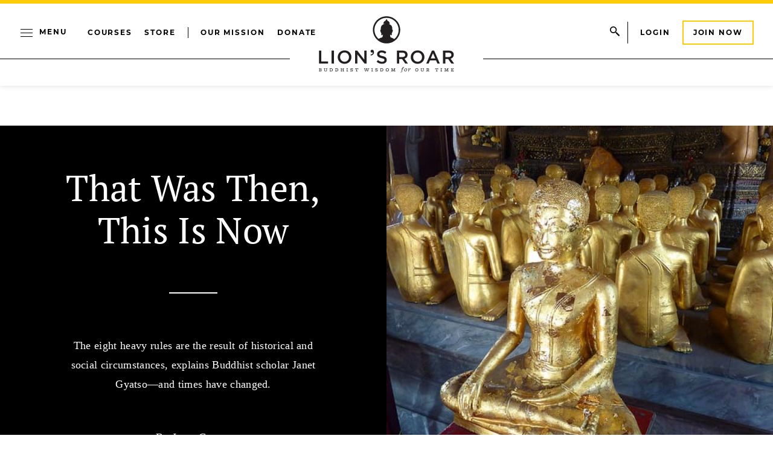

--- FILE ---
content_type: text/html; charset=utf-8
request_url: https://www.google.com/recaptcha/api2/aframe
body_size: 268
content:
<!DOCTYPE HTML><html><head><meta http-equiv="content-type" content="text/html; charset=UTF-8"></head><body><script nonce="k7ZRjB3WwoWe_yW4JUaEEg">/** Anti-fraud and anti-abuse applications only. See google.com/recaptcha */ try{var clients={'sodar':'https://pagead2.googlesyndication.com/pagead/sodar?'};window.addEventListener("message",function(a){try{if(a.source===window.parent){var b=JSON.parse(a.data);var c=clients[b['id']];if(c){var d=document.createElement('img');d.src=c+b['params']+'&rc='+(localStorage.getItem("rc::a")?sessionStorage.getItem("rc::b"):"");window.document.body.appendChild(d);sessionStorage.setItem("rc::e",parseInt(sessionStorage.getItem("rc::e")||0)+1);localStorage.setItem("rc::h",'1768633153621');}}}catch(b){}});window.parent.postMessage("_grecaptcha_ready", "*");}catch(b){}</script></body></html>

--- FILE ---
content_type: text/css; charset=UTF-8
request_url: https://www.lionsroar.com/wp-content/themes/lionsroar/assets/styles/css/bd-article-header.css?ver=1767840973
body_size: 238
content:
.bd-article-header__wrapper {
  position: relative;
  background-color: var(--wp--preset--color--black);
  color: var(--wp--preset--color--white);
  width: 100%;
}

.bd-article-header h1 {
  font-family: var(--wp--preset--font-family--pt-serif);
  position: relative;
  font-size: 1.75rem;
  line-height: 2.25rem;
  padding-bottom: 2rem;
  margin-bottom: 2rem;
  font-style: normal;
}

@media (min-width: 48rem) {
  .bd-article-header h1 {
    font-size: 3.75rem;
    line-height: 4.375rem;
  }
}
.bd-article-header h1:before {
  content: "";
  position: absolute;
  bottom: 0;
  left: 0;
  right: 0;
  margin: auto;
  width: 5rem;
  height: 2px;
  background-color: var(--wp--preset--color--white);
}

.bd-article-header__content {
  padding: 2rem 2rem;
  text-align: center;
}

.bd-article-header__image img {
  display: block;
}

.bd-article-header .caption {
  position: relative;
}

.bd-article-header .caption span {
  display: inline-block;
  margin: 0.5rem 1.25rem 0;
  font-size: 0.875rem;
  line-height: 1.25rem;
}

@media (min-width: 60rem) {
  .bd-article-header .caption {
    text-align: right;
  }
  .bd-article-header .caption span {
    width: calc(50% - 1rem);
    margin: 0.5rem 1.25rem 0 auto;
  }
}
.bd-article-header .caption a {
  color: var(--wp--preset--color--black);
}

.bd-article-header a {
  color: white;
}

.bd-article-header__authors-sec {
  font-size: 1.125rem;
}

.bd-article-header__author {
  margin-top: 1rem;
  margin-bottom: 0;
}

@media (min-width: 60rem) {
  .bd-article-header.right .bd-article-header__wrapper {
    display: flex;
    flex-direction: row-reverse;
  }
  .bd-article-header.right .bd-article-header__wrapper > * {
    width: 50%;
  }
  .bd-article-header.right .bd-article-header__wrapper h1 {
    padding-bottom: 4.375rem;
    margin-bottom: 4.375rem;
  }
  .bd-article-header.right .bd-article-header__wrapper .bd-article-header__image {
    position: relative;
  }
  .bd-article-header.right .bd-article-header__wrapper .bd-article-header__content {
    display: flex;
    flex-direction: column;
    justify-content: center;
    min-height: 37.5rem;
    padding: 4% 8%;
  }
  .bd-article-header.right .bd-article-header__wrapper .bd-article-header__author {
    margin-top: 2rem;
    margin-bottom: 0;
  }
  .bd-article-header.right .bd-article-header__wrapper img {
    display: block;
    position: absolute;
    top: 0;
    left: 0;
    width: 100%;
    height: 100%;
    object-fit: cover;
    object-position: center;
  }
  .bd-article-header.right .bd-article-header__wrapper figure {
    margin: 0;
  }
}
@media (min-width: 60rem) {
  .bd-article-header.full-width .bd-article-header__wrapper h1 {
    padding-bottom: 0;
  }
  .bd-article-header.full-width .bd-article-header__wrapper h1:before {
    display: none;
  }
  .bd-article-header.full-width .bd-article-header__wrapper .bd-article-header__content {
    position: absolute;
    text-align: left;
    bottom: 0;
    z-index: 10;
    padding: 0;
    left: 6.5rem;
    bottom: 5.25rem;
    width: 50%;
  }
  .bd-article-header.full-width .bd-article-header__wrapper .bd-article-header__image {
    position: relative;
    height: 100%;
    min-height: 37.5rem;
  }
  .bd-article-header.full-width .bd-article-header__wrapper .bd-article-header__image:before {
    content: "";
    position: absolute;
    bottom: 0;
    left: 0;
    width: 100%;
    height: 60%;
    z-index: 9;
    background: linear-gradient(to top, hsla(0, 0%, 0%, 0.63) 0%, hsla(0, 0%, 0%, 0.621) 0.8%, hsla(0, 0%, 0%, 0.597) 2.9%, hsla(0, 0%, 0%, 0.562) 6.4%, hsla(0, 0%, 0%, 0.517) 11%, hsla(0, 0%, 0%, 0.464) 16.6%, hsla(0, 0%, 0%, 0.406) 23.1%, hsla(0, 0%, 0%, 0.344) 30.4%, hsla(0, 0%, 0%, 0.281) 38.3%, hsla(0, 0%, 0%, 0.22) 46.7%, hsla(0, 0%, 0%, 0.162) 55.4%, hsla(0, 0%, 0%, 0.11) 64.4%, hsla(0, 0%, 0%, 0.065) 73.5%, hsla(0, 0%, 0%, 0.03) 82.5%, hsla(0, 0%, 0%, 0.008) 91.4%, hsla(0, 0%, 0%, 0) 100%);
  }
  .bd-article-header.full-width .bd-article-header__wrapper .bd-article-header__image:after {
    content: "";
    position: absolute;
    left: 0;
    top: 0;
    width: 100%;
    height: 100%;
    background-color: var(--wp--preset--color--black);
    opacity: 0.1;
  }
  .bd-article-header.full-width .bd-article-header__wrapper img {
    position: absolute;
    left: 0;
    top: 0;
    width: 100%;
    height: 100%;
    object-fit: cover;
  }
}


--- FILE ---
content_type: text/javascript;charset=utf-8
request_url: https://p1cluster.cxense.com/p1.js
body_size: 101
content:
cX.library.onP1('21bzynt3lfz102hfog02l27vo4');


--- FILE ---
content_type: application/javascript
request_url: https://api-v3.tinypass.com/api/v3/conversion/logAutoMicroConversion?tracking_id=%7Bkpdx%7DAAAAp3UE6CvyagoKMkZsdnhOd3ZwdRIQbWtoeWloN2FqYm92Y3RoahoMRVhGQjdLREJSQk41IiUxODA4aGU4MGJzLTAwMDAzNnVhbzBvNTVlMDBmcHFjMXE4NjU4KiBzaG93UmVjb21tZW5kYXRpb25zUFhMVlk3VjNaWTI2OFISdi1rAPAZODk0ZjJmcWdkd1oNMTguMTg4LjQxLjEyMWIDZG1jaL-JsssGcAR4GA&event_type=EXTERNAL_EVENT&event_group_id=init&custom_params=%7B%22source%22%3A%22CX%22%7D&cookie_consents=null&previous_user_segments=null&user_state=anon&browser_id=mkhyih7b4aykrq8c&page_title=That%20Was%20Then%2C%20This%20Is%20Now&url=https%3A%2F%2Fwww.lionsroar.com%2Fthat-was-then-this-is-now%2F&page_view_id=mkhyih7ajbovcthj&content_author=Lilly%20Greenblatt&content_created=1281481080000&tags=Buddhadharma%20-%20Summer%20%26%23039%3B10&content_type=article&callback=jsonp8482
body_size: -268
content:
jsonp8482({
  "code" : 0,
  "ts" : 1768633152
});

--- FILE ---
content_type: text/javascript;charset=utf-8
request_url: https://api.cxense.com/public/widget/data?json=%7B%22context%22%3A%7B%22referrer%22%3A%22%22%2C%22neighborRemovalKeys%22%3A%5B%22id%22%5D%2C%22neighbors%22%3A%5B%5D%2C%22categories%22%3A%7B%22testgroup%22%3A%2222%22%7D%2C%22parameters%22%3A%5B%7B%22key%22%3A%22userState%22%2C%22value%22%3A%22anon%22%7D%2C%7B%22key%22%3A%22testgroup%22%2C%22value%22%3A%2222%22%7D%5D%2C%22autoRefresh%22%3Afalse%2C%22url%22%3A%22https%3A%2F%2Fwww.lionsroar.com%2Fthat-was-then-this-is-now%2F%22%2C%22browserTimezone%22%3A%220%22%7D%2C%22widgetId%22%3A%226a0757aed12908df8228cbb5893d5a428247425e%22%2C%22user%22%3A%7B%22ids%22%3A%7B%22usi%22%3A%22mkhyih7b4aykrq8c%22%7D%7D%2C%22prnd%22%3A%22mkhyih7ajbovcthj%22%7D&media=javascript&sid=1137486932042357976&widgetId=6a0757aed12908df8228cbb5893d5a428247425e&experienceId=EXFB7KDBRBN5&experienceActionId=showRecommendationsPXLVY7V3ZY268&trackingId=%7Bkpdx%7DAAAAp3UE6CvyagoKMkZsdnhOd3ZwdRIQbWtoeWloN2FqYm92Y3RoahoMRVhGQjdLREJSQk41IiUxODA4aGU4MGJzLTAwMDAzNnVhbzBvNTVlMDBmcHFjMXE4NjU4KiBzaG93UmVjb21tZW5kYXRpb25zUFhMVlk3VjNaWTI2OFISdi1rAPAZODk0ZjJmcWdkd1oNMTguMTg4LjQxLjEyMWIDZG1jaL-JsssGcAR4GA&resizeToContentSize=true&useSecureUrls=true&usi=mkhyih7b4aykrq8c&rnd=258640846&prnd=mkhyih7ajbovcthj&tzo=0&experienceId=EXFB7KDBRBN5&callback=cXJsonpCB1
body_size: 7742
content:
/**/
cXJsonpCB1({"httpStatus":200,"response":{"items":[{"dominantimage":"https://www.lionsroar.com/wp-content/uploads/2025/05/fredrick-suwandi-cHJKmPU5t7c-unsplash-scaled.jpg","dominantthumbnail":"https://content-thumbnail.cxpublic.com/content/dominantthumbnail/adf02afb07bc203512ac8ac7ce0ab05ccce6be1f.jpg?694d0c10","description":"Yongey Mingyur Rinpoche shares a teaching on Buddhism’s Four Foundations of Mindfulness — form, feeling, mind, and phenomena — and how they lead us to experience the deeply analytical insights found in the Abhidharma, known more colloquially as “Buddhist psychology.”","campaign":"1","testId":"4","id":"adf02afb07bc203512ac8ac7ce0ab05ccce6be1f","collection":"BD articles","placement":"6","title":"Four Ways Mindfulness Can Transform an Unhealthy Sense of Self","click_url":"https://api.cxense.com/public/widget/click/[base64]","url":"https://www.lionsroar.com/four-ways-mindfulness-can-transform-an-unhealthy-sense-of-self/"},{"dominantimage":"https://www.lionsroar.com/wp-content/uploads/2023/08/tara-practice-featured-1.png","dominantthumbnail":"https://content-thumbnail.cxpublic.com/content/dominantthumbnail/2b40f63260cfaa112d95748d95f30ad5814a32d1.jpg?69355636","description":"Lama Palden Drolma teaches us how to visualize the deity Green Tara, who embodies our own buddhanature.","campaign":"1","testId":"4","id":"2b40f63260cfaa112d95748d95f30ad5814a32d1","collection":"BD articles","placement":"6","title":"How to Do Green Tara Practice","click_url":"https://api.cxense.com/public/widget/click/[base64]","url":"https://www.lionsroar.com/how-to-do-green-tara-practice/"},{"dominantimage":"https://www.lionsroar.com/wp-content/uploads/2023/08/pemafeatured-2.png","dominantthumbnail":"https://content-thumbnail.cxpublic.com/content/dominantthumbnail/84505f8763f151e9881a0538417ece7f26152502.jpg?695d3e32","description":"If you’re jealous or angry or lonely, says Pema Chödrön, don’t run from the feeling.","campaign":"1","testId":"4","id":"84505f8763f151e9881a0538417ece7f26152502","collection":"BD articles","placement":"6","title":"Showing Up for Your Life","click_url":"https://api.cxense.com/public/widget/click/[base64]","url":"https://www.lionsroar.com/showing-up-for-your-life-september-2011/"},{"dominantimage":"https://www.lionsroar.com/wp-content/uploads/2025/03/feb25abbeylife11.webp","dominantthumbnail":"https://content-thumbnail.cxpublic.com/content/dominantthumbnail/86a1810b650d402d169fd0b63a91ee8f98e5349e.jpg?6949068f","description":"In this interview, originally conducted for the 500th anniversary issue of Humanity Magazine published by Dharma Drum Mountain Taiwan, Ven. Thubten Chodron of Sravasti Abbey reflects on the successes and challenges of building a vibrant Buddhist community in the modern age.","campaign":"1","testId":"4","id":"86a1810b650d402d169fd0b63a91ee8f98e5349e","collection":"BD articles","placement":"6","title":"The Value of Sangha: An Interview with Ven. Thubten Chodron","click_url":"https://api.cxense.com/public/widget/click/[base64]","url":"https://www.lionsroar.com/the-value-of-sangha-an-interview-with-ven-thubten-chodron/"},{"dominantimage":"https://www.lionsroar.com/wp-content/uploads/2025/05/Heart-Sutra-puzzle-by-Chan-Chen-CC-BY-SA-2.0.jpg","dominantthumbnail":"https://content-thumbnail.cxpublic.com/content/dominantthumbnail/af3c28d9bcd3dcfbd15537de70a58121d87110cb.jpg?6964847d","description":"Chan practitioner Mark Van Buren shares his journey from chanting the Heart Sutra without understanding to gradually uncovering its transformative wisdom, exploring the interplay of compassion and wisdom at the heart of this profound text, and how this realization can ease our personal suffering and deepen our spiritual practice.","campaign":"1","testId":"4","id":"af3c28d9bcd3dcfbd15537de70a58121d87110cb","collection":"BD articles","placement":"6","title":"A Chan Student’s Guide to Buddhism’s famed Heart Sutra","click_url":"https://api.cxense.com/public/widget/click/[base64]","url":"https://www.lionsroar.com/a-chan-students-guide-to-buddhisms-famed-heart-sutra/"},{"dominantimage":"https://www.lionsroar.com/wp-content/uploads/2025/04/Screenshot-2025-04-08-at-9.48.05 AM-e1744120824279.png","dominantthumbnail":"https://content-thumbnail.cxpublic.com/content/dominantthumbnail/83a36b5c2906b08a9c1a2e1ca4bf5c0bb7346d00.jpg?695cb16c","description":"The Foundation for the Preservation of Mahayana Tradition (FPMT) has announced that His Holiness the Dalai Lama has confirmed the reincarnation of their founding teacher, Lama Zopa Rinpoche.","campaign":"1","testId":"4","id":"83a36b5c2906b08a9c1a2e1ca4bf5c0bb7346d00","collection":"BD articles","placement":"6","title":"FPMT Announces the Reincarnation of Lama Zopa Rinpoche","click_url":"https://api.cxense.com/public/widget/click/[base64]","url":"https://www.lionsroar.com/fpmt-announces-the-reincarnation-of-lama-zopa-rinpoche/"},{"dominantimage":"https://www.lionsroar.com/wp-content/uploads/2023/08/rake.jpg","dominantthumbnail":"https://content-thumbnail.cxpublic.com/content/dominantthumbnail/39885dd6ab707805fc743a7d7c860684322d8884.jpg?694d7c2b","description":"Karen Maezen Miller on how the domestic practice of ancient Zen masters can lead us to intimate encounters with our own lives. Join Maezen every Wednesday in November for a live meditation on Zoom. See details to join here.","campaign":"1","testId":"4","id":"39885dd6ab707805fc743a7d7c860684322d8884","collection":"BD articles","placement":"6","title":"Do Dishes, Rake Leaves: The Wisdom of the Ancient Homemakers","click_url":"https://api.cxense.com/public/widget/click/[base64]","url":"https://www.lionsroar.com/do-dishes-rake-leaves-and-dont-forget-the-endless-loads-of-laundry/"}],"template":"<div data-cx_jrgp class=\"cx-image-on-left\">\n  <section class=\"section-title\">\n    <span class=\"title\">You May Also Like</span>\n  </section>\n  <!--%\n  var items = data.response.items;\n  for (var i = 0; i < items.length; i++) {\n  var item = items[i];\n  %-->\n  <div class=\"cx-item\">\n    <a tmp:id=\"{{cX.CCE.clickTracker(item)}}\" tmp:href=\"{{item.url}}\" tmp:target=\"_top\" tmp:title=\"{{item.title}}\">\n      <!--% if (item.dominantthumbnail) { %-->\n      <div class=\"image\">\n        <img tmp:srcset=\"{{item.dominantthumbnail}}, {{item.dominantimage}} 2x\" tmp:src=\"{{item.dominantthumbnail}}\" tmp:alt=\"{{item.title}}\" />\n      </div>\n      <!--% } %-->\n      <div class=\"heading-etc\">\n        <h3>{{item.title}}</h3>\n        <p>{{item.description}}</p>\n      </div>\n    </a>\n  </div>\n  <!--% } %-->\n</div>","style":"@import url('https://fonts.googleapis.com/css2?family=Roboto&display=swap');\n@font-face {\n  font-family: Montserrat;\n  src: url(https://www.lionsroar.com/wp-content/themes/lionsroar/assets/fonts/fonts/Montserrat-Regular.ttf);\n  font-weight: normal;\n}\n@font-face {\n  font-family: Montserrat;\n  src: url(https://www.lionsroar.com/wp-content/themes/lionsroar/assets/fonts/fonts/Montserrat-Bold.ttf);\n  font-weight: bold;\n}\n@font-face {\n  font-family: GothamBook;\n  src: url(https://www.lionsroar.com/wp-content/themes/lionsroar/assets/fonts/Gotham-Book.otf);\n  font-weight: normal;\n}\n@font-face {\n  font-family: PT Serif;\n  src: url(https://www.lionsroar.com/wp-content/themes/lionsroar/assets/fonts/pt-serif/pt-serif-regular.woff2);\n  font-weight: normal;\n}\n\n.section-title {\n  border-top: solid 1px #000;\n}\n\n.section-title span {\n  background-color: #000;\n  color: #fff;\n  display: inline-block;\n  font-family: Montserrat, sans-serif;\n  font-size: .625rem;\n  font-weight: 700;\n  letter-spacing: .12rem;\n  line-height: .625rem;\n  padding: .875rem;\n  text-transform: uppercase;\n}\n\n.cx-image-on-left[data-cx_jrgp] {\n  margin: 3rem auto;\n  background: #fff;\n  width: 300px;\n}\n\n.cx-image-on-left[data-cx_jrgp] .cx-item {\n  border-bottom: 1px solid #d9d9d9;\n  margin: 0;\n}\n\n.cx-image-on-left[data-cx_jrgp] a {\n  display: flex;\n  flex-direction: row;\n  padding: 1.25rem 0;\n  text-decoration: none;\n  width: 100%;\n}\n\n.cx-image-on-left[data-cx_jrgp] .cx-item .image {\n  height: 72px;\n  width: 72px;\n}\n\n.cx-image-on-left[data-cx_jrgp] .cx-item .image img {\n  height: 72px;\n  margin-bottom: 0;\n  max-width: none !important;\n  object-fit: cover;\n  width: 72px;\n}\n\n.cx-image-on-left[data-cx_jrgp] .heading-etc {\n  flex: auto;\n  margin-left: 1rem;\n  width: auto;\n}\n\n.cx-image-on-left[data-cx_jrgp] h3 {\n  font-family: PT Serif, Georgia, serif;\n  font-size: 1rem;\n  font-weight: 500;\n  color: #000;\n  margin: 0;\n  line-height: 1.375rem;\n}\n\n.cx-image-on-left[data-cx_jrgp] a:hover h3 {\n  text-decoration: underline;\n  text-decoration-color: #ffcb04;\n  text-underline-offset: .125rem;\n  text-decoration-thickness: .09rem;\n}\n\n.cx-image-on-left[data-cx_jrgp] p {\n  display: none;\n}\n\n@media all and (min-width: 480px) {\n\n  .cx-image-on-left[data-cx_jrgp] {\n    margin: 3rem auto;\n    max-width: 50rem;\n    width: 100%;\n  }\n  \n  .cx-image-on-left[data-cx_jrgp] .cx-item .image {\n    height: 170px;\n    width: 300px;\n  }\n  \n  .cx-image-on-left[data-cx_jrgp] .cx-item .image img {\n    height: 170px;\n    width: 300px;\n  }\n  \n  .cx-image-on-left[data-cx_jrgp] .heading-etc {\n    margin-left: 1.5rem;\n  }\n  \n  .cx-image-on-left[data-cx_jrgp] h3 {\n    font-size: 1.5rem;\n    margin: 0 0 .75rem;\n    line-height: 2rem;\n  }\n  \n  .cx-image-on-left[data-cx_jrgp] a:hover h3 {\n    text-underline-offset: .25rem;\n    text-decoration-thickness: .125rem;\n  }\n\n  .cx-image-on-left[data-cx_jrgp] p {\n    color: #000;\n    display: block;\n    font-family: PT Serif, Georgia, serif;\n    font-size: .875rem;\n    font-weight: 500;\n    margin: 0;\n    line-height: 1.375rem;\n  }\n\n  .cx-image-on-left[data-cx_jrgp] a:hover p {\n    text-decoration: none;\n  }\n\n}","prnd":"mkhyih7ajbovcthj"}})

--- FILE ---
content_type: text/javascript;charset=utf-8
request_url: https://id.cxense.com/public/user/id?json=%7B%22identities%22%3A%5B%7B%22type%22%3A%22ckp%22%2C%22id%22%3A%22mkhyih7b4aykrq8c%22%7D%2C%7B%22type%22%3A%22lst%22%2C%22id%22%3A%2221bzynt3lfz102hfog02l27vo4%22%7D%2C%7B%22type%22%3A%22cst%22%2C%22id%22%3A%2221bzynt3lfz102hfog02l27vo4%22%7D%5D%7D&callback=cXJsonpCB2
body_size: 208
content:
/**/
cXJsonpCB2({"httpStatus":200,"response":{"userId":"cx:23x6ergxmdlgb14bdx1q1zhqzd:3a9tljs3cxcjl","newUser":false}})